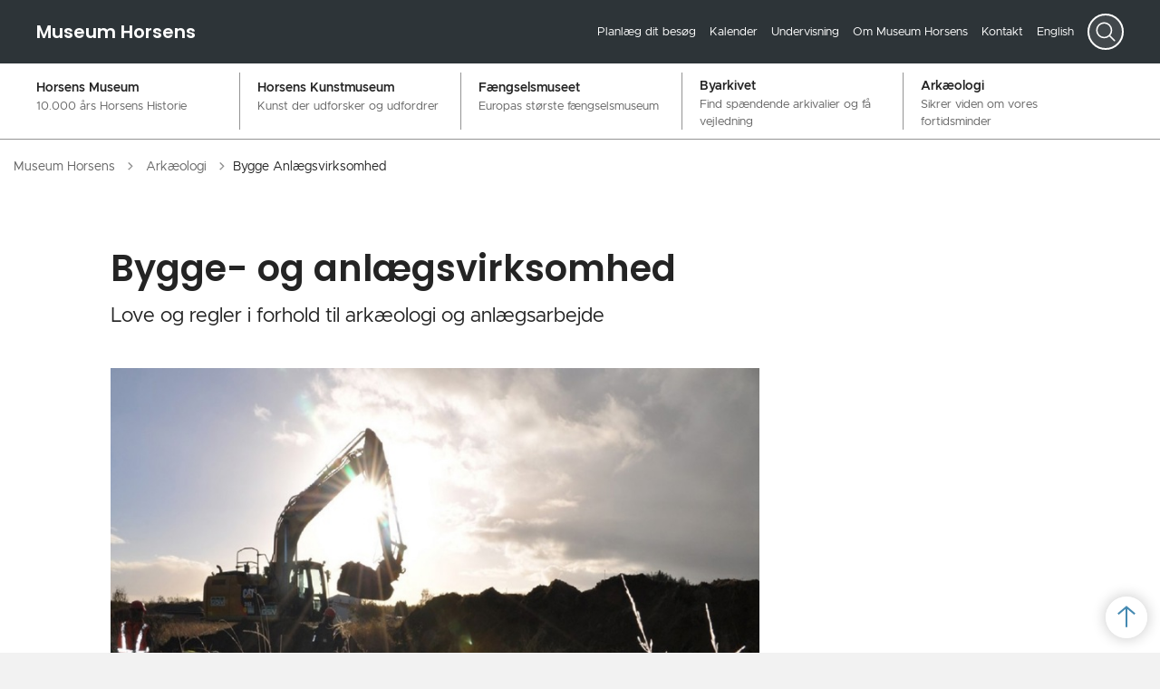

--- FILE ---
content_type: text/html; charset=utf-8
request_url: https://horsensmuseum.dk/arkaeologi/byggeanlaegsvirksomhed
body_size: 16562
content:
<!DOCTYPE html>

    <meta property="publicIp" content="18.188.92.204">

<html lang="da" style="">

<head prefix="og: http://ogp.me/ns#">

    <link rel="stylesheet" media="all" type="text/css" href="/assets/css/icons.css" />
    <link rel="stylesheet" href="/css/bundle.css?v=cpH0_UimWN9vkfXzL2--77KyXyo" />
    <link rel="stylesheet" type="text/css" media="print" href="/assets/css/print.css" />
    

    <script crossorigin="anonymous" src="https://cdnjs.cloudflare.com/ajax/libs/jquery/3.7.1/jquery.min.js"></script>
    <script src="https://cdnjs.cloudflare.com/ajax/libs/1000hz-bootstrap-validator/0.11.9/validator.min.js"></script>
    <script src="https://cdnjs.cloudflare.com/ajax/libs/twitter-bootstrap/4.3.1/js/bootstrap.bundle.min.js"></script>
    <script src="https://ajax.aspnetcdn.com/ajax/jquery.validate/1.16.0/jquery.validate.min.js"></script>
    <script src="https://ajax.aspnetcdn.com/ajax/mvc/5.2.3/jquery.validate.unobtrusive.min.js"></script>
    <script src="https://cdnjs.cloudflare.com/ajax/libs/js-cookie/2.2.1/js.cookie.min.js"></script>
    <script src="/Scripts/picturefill.min.js"></script>
    <script src="/Scripts/lazysizes.min.js"></script>
    <script src="/Scripts/ls.unveilhooks.min.js"></script>
    <script defer src="/scripts/cludo-voice-search.js"></script>
    <script defer src="/js/bundle.js?v=D43i7ag6iDnxkoOu2e-X7rfVFAE"></script>
    <script src="https://dreambroker.com/channel/embed/webc/dreambroker-studio-video-player.js"></script>

                    <!-- Cookiebanner  -->
<script id="Cookiebot" src="https://consent.cookiebot.com/uc.js" data-cbid="644af985-16b1-4460-b03f-d1034cf9bb69" data-blockingmode="auto" type="text/javascript"></script>                    <!-- Cookiebanner  -->
                    <!-- Google Search -->
<meta name="google-site-verification" content="c8YLGzwXJsTQKYGntN2wKQJxK-WaS_hoEXAG7C2b15k" />                    <!-- Google Search -->
                    <!-- GIS custom styling -->
<style>
.gis-map .mmPanelContent {
	 background-color: rgba(232, 232, 232, .7);
	 color: #000;
}
 .gis-map .mmPanelContent.mmPanelContentSelected.viewPopupContent, .gis-map .mmPanelHeader.viewPopupHeader {
	 background-color: #fff !important;
}
 .gis-map .mmPanelContent {
	 background-color: rgba(232, 232, 232, .7);
	 color: #000;
}
 .gis-map .mmtbl, .gis-map td {
	 padding: 5px;
}
 .gis-map .btn-erhv, .gis-map .btn-erhv:hover {
	 border-color: #00a4a6 !important;
}
 .gis-map .btn-erhv {
	 color: #fff !important;
	 background-color: #00a4a6 !important;
	 margin: 20px !important;
	 display: inline-block;
	 padding: 20px 30px !important;
	 background-color: #0b71ea;
	 color: #fff !important;
	 fill: #fff;
	 -ms-flex-item-align: start;
	 align-self: flex-start;
	 border: 0;
	 word-break: break-word;
	 word-wrap: break-word;
	 -webkit-hyphens: manual;
	 -ms-hyphens: manual;
	 hyphens: manual;
	 box-shadow: inset 0 0 0 0 transparent;
}
 .gis-map .popup_title {
	 padding: 10px;
}
 .gis-map .poppins-medium, .gis-map .popup_title {
	 font-family: Poppins;
	 font-weight: 500;
	 line-height: 1.2;
}
 .gis-map .mmPanelContent.mmPanelContentSelected.viewPopupContent, .gis-map .mmPanelHeader.viewPopupHeader {
	 background-color: #fff !important;
}
 .gis-map .miniMapTheme > div {
	 vertical-align: middle;
	 display: inline-block;
}
 .gis-map .miniMapTheme > div.miniMapThemeLegend {
	 display: inline;
}
 .gis-map table.article-text {
	 table-layout: fixed;
}
 .gis-map .viewListHeader.mmPanelHeader.selected {
	 transition: background-color 0.2s, color 0.2s;
	 background-color: #0b71ea;
	 color: #fff;
}
 .gis-map .viewListContent.mmPanelContent {
	 background-color: rgba(232, 232, 232, .7);
	 color: #000;
}
 .gis-map div#infodiv_grunde {
	 display: flex;
	 -ms-flex-direction: column-reverse;
	 flex-direction: column-reverse;
}
 .gis-map table#grund_tabel {
	 table-layout: fixed;
	 background-color: #2d3438;
	 color: #fff;
	 padding: 10px;
}
 .gis-map table {
	 width: 100% !important;
	 height: auto !important;
}
 .gis-map .arrow {
	 display: none !important;
	 position: absolute;
	 top: 50%;
	 transform: translate3d(0, -50%, 0);
	 right: 10px;
}
 .gis-map .viewListHeader.mmPanelHeader {
	 position: relative;
	 background-color: #e7e7e7;
	 color: #000;
	 text-align: left;
	 padding: 15px 10px;
	 cursor: pointer;
	 white-space: nowrap;
	 margin-top: 4px;
}

</style>                    <!-- GIS custom styling -->

    <!--Open Graph Metas-->
    <meta http-equiv="Content-Type" content="text/html; charset=utf-8">
    <title>Bygge- og anl&#xE6;gsvirksomhed </title>
        <link rel="alternate" hreflang="da" href="https://horsensmuseum.dk/arkaeologi/byggeanlaegsvirksomhed">
    <meta name="description" content="Love og regler i forhold til ark&#xE6;ologi og anl&#xE6;gsarbejde">
    <meta property="og:title" content="Bygge- og anl&#xE6;gsvirksomhed" />
    <meta name="twitter:title" content="Bygge- og anl&#xE6;gsvirksomhed" />
    <meta property="og:description" content="Love og regler i forhold til ark&#xE6;ologi og anl&#xE6;gsarbejde" />
    <meta name="twitter:description" content="Love og regler i forhold til ark&#xE6;ologi og anl&#xE6;gsarbejde" />
    <meta name="robots" content="index,follow">

    <meta property="og:url" content="https://horsensmuseum.dk/arkaeologi/byggeanlaegsvirksomhed" />
    <meta property="og:type" content="website" />
    <meta name="pageId" content="2939" />
    <meta name="page_date" content="2023-06-30T11:28:21Z" />
    <meta name="page_breadcrumb" content="Museum Horsens|Ark&#xE6;ologi" />

            <meta name="page_Image" content="/media/sdsasuv1/gravemaskine_b1240_avatar.jpg?width=350&amp;height=220&amp;v=1d96dd423c64130" />
    <meta property="og:updated_time" content="2023-06-30T11.28.21Z" />
    <meta property="og:pageDate" content="0001-01-01T00.00.00Z" />




    <meta property="og:site_name" content="">
    <meta property="og:locale" content="da">
    <meta name="google-site-verification" content="">
    <meta name="viewport" content="initial-scale=1.0, maximum-scale=5.0, minimum-scale=1.0, width=device-width" />



    <meta name="msapplication-TileColor" content="#ffffff">
    <meta name="msapplication-TileImage" content="~/icons/ms-icon-144x144.png">
    <meta name="theme-color" content="#ffffff">




    <!-- Cludo tag -->



    <!-- Twitter -->
    <meta name="twitter:card" content="summary" />
    <!-- Twitter - Article -->
            <meta property="og:image" content="https://horsensmuseum.dk/media/sdsasuv1/gravemaskine_b1240_avatar.jpg?width=1200&amp;height=630&amp;quality=90&amp;v=1d96dd423c64130" />
            <meta property="og:ubivox-image" content="https://horsensmuseum.dk/media/sdsasuv1/gravemaskine_b1240_avatar.jpg?width=900&amp;height=600&amp;quality=90&amp;v=1d96dd423c64130" />
            <meta property="og:image:width" content="1200">
            <meta property="og:image:height" content="630">
            <meta property="og:image:alt" content="">
            <meta name="twitter:image" content="https://horsensmuseum.dk/media/sdsasuv1/gravemaskine_b1240_avatar.jpg?width=1200&amp;height=630&amp;quality=90&amp;v=1d96dd423c64130">
            <meta name="twitter:image:alt" content="">

    
    <style>
        :root {
            --color-primary: #2d3438;
            
            --color-secondary: #2d3438;
            
            --color-header: #2d3438;
            
            
            
            
            
            
            
            
            --color-icons: #cc1a2d;
            --color-arrows: #4489b1;
            --color-btn-primary: #cc1a2d;
            
            
            
            
            
            --color-secondary-decorative: #4c5f67;
            --color-secondary-decorative-text: #fff;
            --color-footer: #4c5f67;
            
            
            
            
            
            --color-link: #cc1a2d;
            --color-tag: #cc1a2d;
            
            
            
            
            
            
            
            
            
            
            
            
            
            
            
            
            
            
            
            
            
            
            
            
            
            
            
            
            
            
            
            
            
        }
    </style>

    <style>
            :root {
            
            
            --header-brand-height-lg: 20px;
            --header-brand-height-md: 20px;

--footer-brand-height-lg: 100px;--footer-brand-height-md: 50px;
                
                
                

                
                
                


                
                
                
                
                
                
                

            }
    </style>
</head>

<body class="cta-icon-arrow-long-thin list-icon-arrow-short    "  data-pageid="2939" data-print-logo="false">


    





<header>
    <div>
        <a class="bypass-block" href="#main-content">G&#xE5; til hovedindhold</a>
    </div>
    <div class="header--tagged" id="headerTagged" x-data="headerTagged" x-trap.noscroll.inert="focusTrap ? mobileSideMenu : ''">

        <div class="nav bg--primary header--tagged-top-bar px-[15px] md:px-[40px]">
            <a class="nav-brand" target="_self" href="https://horsensmuseum.dk/" :tabindex="mobileSideMenu &amp;&amp; focusTrap ? '-1' : ''" >
                        <div class="h1">
Museum Horsens                        </div>
            </a>
                <div class="header--tagged-desktop-actions">
                    <nav class="desktop-secondary-nav" aria-label="servicemenu">
                        <ul class="desktop-secondary-list">
                                    <li class="desktop-secondary-list-item ">
                                        <a href="https://horsensmuseum.dk/ommuseumhorsens/planlaegditbesoeg"
                                           target=&quot;_blank&quot; rel=&quot;noopener noreferrer&quot;>
                                            Planl&#xE6;g dit bes&#xF8;g
                                        </a>
                                    </li>
                                    <li class="desktop-secondary-list-item ">
                                        <a href="https://horsensmuseum.dk/kalender"
                                           >
                                            Kalender
                                        </a>
                                    </li>
                                    <li class="desktop-secondary-list-item ">
                                        <a href="https://horsensmuseum.dk/ommuseumhorsens/undervisning"
                                           >
                                            Undervisning
                                        </a>
                                    </li>
                                    <li class="desktop-secondary-list-item ">
                                        <a href="https://horsensmuseum.dk/ommuseumhorsens"
                                           >
                                            Om Museum Horsens
                                        </a>
                                    </li>
                                    <li class="desktop-secondary-list-item ">
                                        <a href="https://horsensmuseum.dk/ommuseumhorsens/kontakt"
                                           >
                                            Kontakt
                                        </a>
                                    </li>
                                    <li class="desktop-secondary-list-item ">
                                        <a href="https://horsensmuseum.dk/english"
                                           >
                                            English
                                        </a>
                                    </li>
                        </ul>
                    </nav>

                        <div class="desktop-actions-searchbar">
                            <form id="global-search-form" class="desktop-actions-searchbar-form " x-on:click.outside="desktopSearch = false" method="GET" action="/soeg" role="search" autocomplete="off">
                                <input data-useraffle="False" class="desktop-actions-searchbar-input js-auto-suggestions" aria-label="Søgefelt" data-search-pageid="49132" id="megamenu-search" name="query" type="search" placeholder="Hvad s&#xF8;ger du?" x-ref="desktopInput" :class="desktopSearch ? 'active' : ''" :tabindex="desktopSearch ? '' : '-1'" x-on:focusout="$nextTick(() =&gt; {desktopSearch = $focus.focused() === $refs.desktopSubmit})">
                                <button aria-label="S&#xF8;g" class="desktop-actions-searchbar-btn" x-on:click="desktopSearch = !desktopSearch ;  $focus.focus($refs.desktopInput)" type="button" x-ref="desktopBtn" x-show="!desktopSearch">
                                    <svg class="w-7 h-7" xmlns="http://www.w3.org/2000/svg" fill="none" viewbox="0 0 24 24" stroke-width="1.5" stroke="currentColor">
                                        <path stroke-linecap="round" stroke-linejoin="round" d="M21 21l-5.197-5.197m0 0A7.5 7.5 0 105.196 5.196a7.5 7.5 0 0010.607 10.607z"></path>
                                    </svg>
                                </button>
                                <button id="search-submit" class="desktop-actions-searchbar-submit" type="submit" x-show="desktopSearch" x-ref="desktopSubmit" x-on:focusout="$nextTick(() => {desktopSearch = $focus.focused() === $refs.desktopInput})">
                                    <svg class="w-7 h-7 text-white" xmlns="http://www.w3.org/2000/svg" fill="none" viewbox="0 0 24 24" stroke-width="1.5" stroke="currentColor">
                                        <path stroke-linecap="round" stroke-linejoin="round" d="M21 21l-5.197-5.197m0 0A7.5 7.5 0 105.196 5.196a7.5 7.5 0 0010.607 10.607z"></path>
                                    </svg>
                                </button>
                                <button class="desktop-actions-searchbar-close-btn" aria-label="Luk søgefelt" x-show="desktopSearch" x-on:click="(event) => { event.preventDefault(); $refs.desktopInput.value = ''; desktopSearch = false }"><span> </span><span></span></button>
                            </form>
                        </div>
                </div>

            <div class="header--tagged-mobile-actions">
                    <div class="mobile-actions-search-icon" x-show="!mobileSideMenu" x-transition>
                        <button class="mobile-actions-search-btn" type="button" x-on:click.prevent="mobileSearch = !mobileSearch; $nextTick(() =&gt; {document.getElementById('input-mobile').focus()})" aria-label="S&#xF8;ge knap">
                            <svg class="text-white" xmlns="http://www.w3.org/2000/svg" fill="none" viewbox="0 0 24 24" stroke-width="1.5" stroke="currentColor">
                                <path stroke-linecap="round" stroke-linejoin="round" d="M21 21l-5.197-5.197m0 0A7.5 7.5 0 105.196 5.196a7.5 7.5 0 0010.607 10.607z"></path>
                            </svg>
                        </button>
                        <template x-teleport=".mobile-actions-searchbar-container">
                            <form method="GET" action="/soeg/" class=" mobile-actions-searchbar-form" x-on:input="mobileInputValue = $refs.searchInput.value.length; mobileInputFocused = mobileInputValue &gt; 0" x-ref="searchForm">
                                <div class="mobile-actions-searchbar-input">
                                    <label class="mobile-actions-searchbar-label" for="input-mobile" x-show="!mobileInputFocused" x-transition:enter="alpine-transition-enter" x-transition:enter-start="alpine-transition-enter-start" x-transition:enter-end="alpine-transition-enter-end" x-transition:leave="alpine-transition-leave" x-transition:leave-start="alpine-transition-leave-start" x-transition:leave-end="alpine-transition-leave-end">Hvad s&#xF8;ger du?</label>
                                    <input aria-label="Søgefelt" data-useraffle="False" data-search-pageid="49132" autocomplete="off" name="query" class="js-auto-suggestions mobileSearchInput focus:outline-none focus:border-b focus:w-full" id="input-mobile" :autofocus="mobileSearch" type="search" x-ref="searchInput" :class="mobileInputValue &gt; 0 ? 'w-full border-b' : 'w-0'">
                                </div>
                                <button class="mobile-actions-searchbar-submit" x-ref="submitButton">S&oslash;g</button>
                            </form>
                        </template>
                    </div>
                <div class="mobile-actions-burger">
                    <button class="mobile-actions-burger-btn" x-on:click="toggleMobileMenu" x-bind:aria-expanded="mobileSideMenu" aria-label="Vis menu">
                        <div class="transform mobile-actions-burger-icon">
                            <div class="transform burger-icon-elmnt">
                                <div class="burger-icon-elmnt-dash" :class="mobileSideMenu ? 'translate-y-6' : ''"></div>
                                <div class="burger-icon-elmnt-dash" :class="mobileSideMenu ? 'translate-y-6' : ''"></div>
                                <div class="burger-icon-elmnt-dash" :class="mobileSideMenu ? 'translate-y-6' : ''"></div>
                                <div class="transform burger-cross-icon" :class="mobileSideMenu ? 'translate-x-0 w-12' : '-translate-x-10 w-0'">
                                    <div class="transform burger-cross-icon-right" :class="mobileSideMenu ? 'rotate-45' : ''"></div>
                                    <div class="transform burger-cross-icon-left" :class="mobileSideMenu ? '-rotate-45' : ''"></div>
                                </div>
                            </div>
                        </div>
                    </button>
                </div>
            </div>
        </div>
            <div class="mobile-actions-searchbar-container" x-cloak x-show="mobileSearch" x-transition:enter="alpine-transition-enter" x-transition:enter-start="alpine-transition-enter-start" x-transition:enter-end="alpine-transition-enter-end" x-transition:leave="alpine-transition-leave" x-transition:leave-start="alpine-transition-leave-start" x-transition:leave-end="alpine-transition-leave-end"></div>
        <div class="header--tagged-sidemenu" x-show="mobileSideMenu" x-transition:enter="alpine-transition-enter" x-transition:enter-start="alpine-transition-enter-start" x-transition:enter-end="alpine-transition-enter-end" x-transition:leave="alpine-transition-leave" x-transition:leave-start="alpine-transition-leave-start" x-transition:leave-end="alpine-transition-leave-end">
                <nav>
                    <ul class="header--tagged-sidemenu-list">
                                <li class="sidemenu-list-item ">
                                    <a class="flex-col flex list-item-content" href="https://horsensmuseum.dk/horsensmuseum" >
                                        <span class="list-item-content-heading">Horsens Museum</span><span class="list-item-content-tags">10.000 &#xE5;rs Horsens Historie</span>
                                    </a>
                                </li>
                                <li class="sidemenu-list-item ">
                                    <a class="flex-col flex list-item-content" href="https://horsensmuseum.dk/horsenskunstmuseum" >
                                        <span class="list-item-content-heading">Horsens Kunstmuseum</span><span class="list-item-content-tags">Kunst der udforsker og udfordrer</span>
                                    </a>
                                </li>
                                <li class="sidemenu-list-item ">
                                    <a class="flex-col flex list-item-content" href="https://horsensmuseum.dk/faengselsmuseet" >
                                        <span class="list-item-content-heading">F&#xE6;ngselsmuseet</span><span class="list-item-content-tags">Europas st&#xF8;rste f&#xE6;ngselsmuseum</span>
                                    </a>
                                </li>
                                <li class="sidemenu-list-item ">
                                    <a class="flex-col flex list-item-content" href="https://horsensmuseum.dk/byarkivet" >
                                        <span class="list-item-content-heading">Byarkivet</span><span class="list-item-content-tags">Find sp&#xE6;ndende arkivalier og f&#xE5; vejledning</span>
                                    </a>
                                </li>
                                <li class="sidemenu-list-item active">
                                    <a class="flex-col flex list-item-content" href="https://horsensmuseum.dk/arkaeologi" aria-current=page>
                                        <span class="list-item-content-heading">Ark&#xE6;ologi</span><span class="list-item-content-tags">Sikrer viden om vores fortidsminder</span>
                                    </a>
                                </li>
                    </ul>
                </nav>
                <nav class="mobile-secondary-nav" aria-label="servicemenu">
                    <ul class="mobile-secondary-list">
                            <li class="mobile-secondary-list-item"><a href="https://horsensmuseum.dk/ommuseumhorsens/planlaegditbesoeg">Planl&#xE6;g dit bes&#xF8;g</a></li>
                            <li class="mobile-secondary-list-item"><a href="https://horsensmuseum.dk/kalender">Kalender</a></li>
                            <li class="mobile-secondary-list-item"><a href="https://horsensmuseum.dk/ommuseumhorsens/undervisning">Undervisning</a></li>
                            <li class="mobile-secondary-list-item"><a href="https://horsensmuseum.dk/ommuseumhorsens">Om Museum Horsens</a></li>
                            <li class="mobile-secondary-list-item"><a href="https://horsensmuseum.dk/ommuseumhorsens/kontakt">Kontakt</a></li>
                            <li class="mobile-secondary-list-item"><a href="https://horsensmuseum.dk/english">English</a></li>
                    </ul>
                </nav>
        </div>
        


<script>
    jQuery(function () {
        CheckBannerShowed()

    });
    jQuery(document).on("click", ".banner__alert__close", function () {
        var id = jQuery(this).data("bannerid");
        console.log(id)
        setCookieBanner(id)
        jQuery(".banner__alert[data-id='" + id + "']").fadeOut("fast");

    });

    function CheckBannerShowed() {
        var bannerIds = Cookies.get('BANNER-IDS');
        if (bannerIds != undefined && bannerIds != "") {
            var ids = bannerIds.split(",")
            var banner = jQuery('.banner__alert');
            $.each(banner, function (index, item) {
                if (jQuery.inArray(jQuery(item).data("id"), ids) == -1) {
                    jQuery(item).css("display", "flex").hide().show()
                }
            });

        } else {
            jQuery(".banner__alert").css("display", "flex")
                .hide()
                .show();
        }
    }
    function setCookieBanner(id) {
        var bannerIds = Cookies.get('BANNER-IDS');
        var ids = [];

        let dt = new Date();
        dt.setMinutes(dt.getMinutes() + 30)
        if (bannerIds != undefined && bannerIds != "") {
            ids = bannerIds.split(",")
            ids.push(id);
            Cookies.set('BANNER-IDS', ids.join(","), { expires: dt })
        } else {
            ids.push(id)
            Cookies.set('BANNER-IDS', ids.join(","), { expires: dt })
        }
    }
</script>

    </div>
</header>




    
    


        
<main data-view="articleSidebar" class="bg-main--white article-with-sidebar" data-pagetype="article">
        

    <section class=" ">

        <div class="container">
            <div class="row">
                <div class="col-md-12">
                        <progress value="0" aria-hidden="true"></progress>
                    <div class="breadcrumb-container ">
                        <nav aria-label="Du er her">
                            <ol class="breadcrumb breadcrumb--divider-arrow">
                                        <li class="breadcrumb-item">
                                            <a href="/">
                                                    <span> Museum Horsens</span>


                                                    <svg width="8" height="13" viewBox="0 0 8 13" fill="none" xmlns="http://www.w3.org/2000/svg">
                                                        <path d="M7.8 6.29998L1.5 12.6L-6.1196e-08 11.2L5 6.29998L-4.89568e-07 1.39998L1.5 -2.39074e-05L7.8 6.29998Z" fill="#8f8f8f"></path>
                                                    </svg>
                                            </a>
                                        </li>
                                        <li class="breadcrumb-item">
                                            <a href="/arkaeologi">
                                                    <span class="arrow__back" role="img" aria-label="tilbage"></span>
                                                    <span class="text__back"> Ark&#xE6;ologi</span>


                                                    <svg width="8" height="13" viewBox="0 0 8 13" fill="none" xmlns="http://www.w3.org/2000/svg">
                                                        <path d="M7.8 6.29998L1.5 12.6L-6.1196e-08 11.2L5 6.29998L-4.89568e-07 1.39998L1.5 -2.39074e-05L7.8 6.29998Z" fill="#8f8f8f"></path>
                                                    </svg>
                                            </a>
                                        </li>
                                <li class="breadcrumb-item active" aria-current="page">
                                    <span>Bygge Anl&#xE6;gsvirksomhed</span>
                                </li>
                            </ol>
                        </nav>



                    </div>
                </div>
            </div>
        </div>
    </section>

        

    <article>
        <div id="main-content">
            <div id="">
                <section>
                    <div class="hero__article ">
                        <div class="container">
                            <div class="row">
                                <div class="col-md-12">
                                    <div class="row">
                                        <div class="col-md-12 col-lg-7 offset-xl-1">
                                            <div class="hero__article__text">
                                                    <h1>Bygge- og anl&#xE6;gsvirksomhed</h1>
                                                        <p>
                                                            Love og regler i forhold til arkæologi og anlægsarbejde
                                                        </p>

                                                    <div class="hero__tags--under">
                                                        



                                                    </div>
                                            </div>
                                        </div>
                                    </div>
                                </div>
                            </div>
                        </div>
                    </div>
                </section>
                <section class="article-wrapper " id="">
                    <div class="container">
                        <div class="row">
                            <div class="col-md-12 offset-xl-1 col-lg-7">
                                    <div class="hero__article--article-wrapper">
                                            <figure  class="article-wrapper__top-image">
                                                <img loading="lazy" data-srcset="/media/sdsasuv1/gravemaskine_b1240_avatar.jpg?width=800&amp;height=530&amp;v=1d96dd423c64130" data-sizes="auto" class="lazyload aspect-ratios--3-2" alt="" />
                                            </figure>
                                    </div>
                                        


<div class="service-menu-container">
        <ul class="service-menu  ">

                <li class="service-menu__item">
                    <button id="print" onclick="window.print()" title="Print side">
                        <div class="service-menu__item__icon">
                            <svg width="24" height="20" viewBox="0 0 24 20" fill="none" xmlns="http://www.w3.org/2000/svg">
                                <path d="M22.3094 3.03755H17.8289V0.508922C17.8289 0.227906 17.601 0 17.32 0H6.68002C6.399 0 6.17109 0.227906 6.17109 0.508922V3.03759H1.69059C0.758391 3.03755 0 3.79598 0 4.72819V12.8299C0 13.7621 0.758391 14.5206 1.69059 14.5206H6.17109V19.4197C6.17109 19.7007 6.399 19.9286 6.68002 19.9286H17.32C17.601 19.9286 17.829 19.7007 17.829 19.4197V14.5206H22.3095C23.2416 14.5206 24 13.7622 24 12.8299V4.72819C24 3.79598 23.2416 3.03755 22.3094 3.03755ZM17.8289 4.05534H19.0428V5.47964H17.8289V4.05534ZM7.18889 1.01784H16.8111V5.47969H7.18889V1.01784ZM4.95717 4.05539H6.17109V5.47969H4.95717V4.05539ZM16.8111 18.9108H7.18889V12.2086H16.8111L16.8111 18.9108ZM22.9823 12.8299C22.9823 13.2009 22.6804 13.5028 22.3095 13.5028H17.8289V12.2087H18.7573C19.0383 12.2087 19.2662 11.9808 19.2662 11.6998C19.2662 11.4187 19.0383 11.1908 18.7573 11.1908H5.24278C4.96177 11.1908 4.73386 11.4187 4.73386 11.6998C4.73386 11.9808 4.96177 12.2087 5.24278 12.2087H6.17114V13.5028H1.69059C1.31967 13.5028 1.01784 13.2009 1.01784 12.8299V4.72819C1.01784 4.35722 1.31967 4.05534 1.69059 4.05534H3.93937V5.98851C3.93937 6.26953 4.16723 6.49744 4.4483 6.49744H19.5518C19.8328 6.49744 20.0607 6.26953 20.0607 5.98851V4.05534H22.3095C22.6804 4.05534 22.9823 4.35717 22.9823 4.72819V12.8299Z" fill="#005CBB"></path>
                                <path d="M3.225 8.87992C3.57713 8.87992 3.86259 8.59446 3.86259 8.24233C3.86259 7.8902 3.57713 7.60474 3.225 7.60474C2.87286 7.60474 2.5874 7.8902 2.5874 8.24233C2.5874 8.59446 2.87286 8.87992 3.225 8.87992Z" fill="#005CBB"></path>
                                <path d="M11.8523 16.0796H9.4767C9.19568 16.0796 8.96777 16.3074 8.96777 16.5885C8.96777 16.8695 9.19563 17.0974 9.4767 17.0974H11.8523C12.1333 17.0974 12.3612 16.8695 12.3612 16.5885C12.3612 16.3074 12.1333 16.0796 11.8523 16.0796Z" fill="#005CBB"></path>
                                <path d="M14.5234 13.5027H9.4767C9.19568 13.5027 8.96777 13.7306 8.96777 14.0116C8.96777 14.2927 9.19563 14.5205 9.4767 14.5205H14.5233C14.8043 14.5205 15.0322 14.2927 15.0322 14.0116C15.0322 13.7306 14.8044 13.5027 14.5234 13.5027Z" fill="#005CBB"></path>
                            </svg>
                        </div>
                        <div class="service-menu__item__text">Print</div>
                    </button>
                </li>

                <li class="service-menu__item">
                    <button class="dropdown-toggle dropdown-toggle__enlarge-text" id="enlargeText"
                            data-toggle="dropdown"
                            aria-haspopup="true"
                            aria-expanded="false"
                            title="G&#xF8;r teksten st&#xF8;rre eller mindre"
                            aria-label="Forst&#xF8;r tekst er sat til #%. Du kan &#xE6;ndre procenten her.">
                        <div class="service-menu__item__icon">
                            <svg width="18" height="17" viewBox="0 0 18 17" fill="none" xmlns="http://www.w3.org/2000/svg">
                                <path d="M6.74998 2.08935H11.25V4.33935H12.375V0.964355H0V4.33935H1.125V2.08935H5.62499V15.5894H3.37499V16.7144H8.99998V15.5894H6.74998V2.08935Z" fill="#005CBB"></path>
                                <path d="M7.875 3.46436V5.71435H9V4.58935H12.375V13.5893H10.125V14.7143H15.75V13.5893H13.5V4.58935H16.875V5.71435H18V3.46436H7.875Z" fill="#005CBB"></path>
                            </svg>
                        </div>
                        <div class="service-menu__item__text">
                            Forst&#xF8;r tekst
                        </div>
                    </button>
                    <div class="dropdown-menu dropdown-menu__enlarge-text" x-placement="bottom-start" style="position: absolute; transform: translate3d(0px, 45px, 0px); top: 0px; left: 0px; will-change: transform;">
                        <ul class="fontsize">
                            <li> <button aria-pressed="false">75%</button></li>
                            <li class="selected-size"> <button aria-pressed="true">100%</button></li>
                            <li> <button aria-pressed="false">125%</button></li>
                            <li> <button aria-pressed="false">150%</button></li>
                        </ul>
                    </div>
                </li>
           
                
<li class="service-menu__item">
    <button class="dropdown-toggle dropdown-toggle__share" id="share" aria-haspopup="true" aria-expanded="false" title="Del">
        <div class="service-menu__item__icon">
            <svg width="20" height="23" viewBox="0 0 20 23" fill="none" xmlns="http://www.w3.org/2000/svg">
                <path d="M16.2026 15.0981C14.9824 15.0981 13.8943 15.7011 13.1982 16.633L7.37004 13.2571C7.50661 12.8506 7.5815 12.412 7.5815 11.9598C7.5815 11.503 7.50661 11.069 7.36564 10.6579L13.1894 7.28661C13.8811 8.22308 14.9736 8.83063 16.1982 8.83063C18.2863 8.83063 19.9912 7.06735 19.9912 4.8975C19.9912 2.72764 18.2907 0.964355 16.1982 0.964355C14.1057 0.964355 12.4053 2.72764 12.4053 4.8975C12.4053 5.35431 12.4802 5.79284 12.6211 6.19941L6.80176 9.57067C6.11013 8.62964 5.01762 8.02665 3.79295 8.02665C1.70485 8.02665 0 9.78994 0 11.9598C0 14.1296 1.70485 15.8929 3.79736 15.8929C5.02203 15.8929 6.11454 15.2854 6.81057 14.3443L12.6344 17.7202C12.4934 18.1313 12.4141 18.5744 12.4141 19.0312C12.4141 21.1965 14.1145 22.9644 16.207 22.9644C18.2996 22.9644 20 21.2011 20 19.0312C20 16.8614 18.2952 15.0981 16.2026 15.0981ZM16.2026 2.20231C17.6388 2.20231 18.8062 3.41286 18.8062 4.90206C18.8062 6.39127 17.6388 7.60181 16.2026 7.60181C14.7665 7.60181 13.5991 6.39127 13.5991 4.90206C13.5991 3.41286 14.7709 2.20231 16.2026 2.20231ZM3.79736 14.6595C2.36123 14.6595 1.19383 13.449 1.19383 11.9598C1.19383 10.4706 2.36123 9.26004 3.79736 9.26004C5.23348 9.26004 6.40088 10.4706 6.40088 11.9598C6.40088 13.449 5.22907 14.6595 3.79736 14.6595ZM16.2026 21.7264C14.7665 21.7264 13.5991 20.5159 13.5991 19.0266C13.5991 17.5374 14.7665 16.3269 16.2026 16.3269C17.6388 16.3269 18.8062 17.5374 18.8062 19.0266C18.8062 20.5159 17.6388 21.7264 16.2026 21.7264Z" fill="#005CBB"></path>
            </svg>
        </div>
        <div class="service-menu__item__text">
            Del
        </div>
    </button>
    <ul class="dropdown-menu dropdown-menu__share" aria-labelledby="share">
            <li>
                <a href="https://www.facebook.com/sharer.php?u=https://horsensmuseum.dk/arkaeologi/byggeanlaegsvirksomhed" target="_blank" title="facebook">
                    <div class="icon-facebook"></div>
                </a>
            </li>
            <li>
                <a href="https://www.linkedin.com/shareArticle?url=https://horsensmuseum.dk/arkaeologi/byggeanlaegsvirksomhed" target="_blank" title="Linkedin">
                    <div class="icon-linkedin"></div>
                </a>
            </li>
            <li>
                <a href="https://twitter.com/share?url=https://horsensmuseum.dk/arkaeologi/byggeanlaegsvirksomhed" target="_blank" title="twitter">
                    <div class="icon-twitter"></div>
                </a>
            </li>
        <li>
            <input id="copiedText" type="text" value="https://horsensmuseum.dk/arkaeologi/byggeanlaegsvirksomhed" aria-label="Kopieret link til side" aria-hidden="true" disabled>
            <div class="btn-tooltip">
                <button class="shareLinkJs" aria-labelledby="shareLinkTooltip" target="_blank" rel="noreferrer" data-toggle="tooltip" data-placement="top" title="Kopier link">
                    <div class="icon-link"></div>
                </button>
                <div class="btn-tooltip__text" id="shareLinkTooltip" role="tooltip">Link kopieret</div>
            </div>
        </li>
        <li>
            <button class="email-share-btn" data-email-subject="Her er noget, jeg fandt og vil dele med dig" data-email-link-text="Du kan se siden her: " data-email-body="Jeg t&#xE6;nkte, at denne side kunne v&#xE6;re interessant for dig" title="Del via email">
                <div class="icon-at-sign"></div>
            </button>
        </li>
    </ul>
</li>
        </ul>
</div>

                                    <div class="article-anchor-menu">
                                        <h2>Indhold</h2>
                                        <ol></ol>
                                    </div>

                                    
    <div id="page-content" class="content">
                        

    <div class="rich-text">
        <p>Herunder kan du finde emner, der belyser love og regler i forhold til arkæologi og anlægsarbejde.<br><br>Mangler du oplysninger, eller er du i tvivl om noget, er du altid velkommen til at kontakte museet på telefon: 76 29 23 50 eller <a href="mailto:horsensmuseum@horsens.dk?body=Husk,%20at%20det%20ikke%20er%20sikkert%20at%20skrive%20personlige%20oplysninger%20i%20en%20almindelig%20e-mail.%20Det%20g%C3%A6lder%20fx%20dit%20cpr-nummer,%20helbredsm%C3%A6ssige%20eller%20%C3%B8konomiske%20oplysninger.%20Du%20kan%20sende%20os%20en%20sikker%20mail%20i%20stedet.%20Du%20finder%20listen%20over%20sikre%20adgange%20her:%20https://horsens.dk/sikkermail">horsensmuseum@horsens.dk</a>.</p>
    </div>

<script>
    var tooltips = jQuery('[data-globaltextid]');
    var text = "";
    if (tooltips != undefined) {
        tooltips.each(function (i, obj) {
            var id = jQuery(this).data("globaltextid");
            if (id != "") {
                getGlobalText(id, jQuery(this));
            }
        });
    }

    function getGlobalText(id, element) {
        var text = "";
        $.ajax({
            type: "GET",
            url: "/api/ToolTipGlobal/GetGlobalToolTipById",
            data: {
                id: id
            },
            success: function (data) {
                text = data;
                jQuery('[data-globaltextid=' + id + ']').attr("data-tippy-content", data);
            },
            error: function (data) {
                console.log("Error getting global tooltip:\n" + data);
            }
        });
        return text;
    }
</script>
                        
<div class="accordion  js-accordion accordion__no-title ">
        <div class="accordion__toggle-btn">
            <button class="js-accordion-toggle-all" data-textopen="&#xC5;bn alle" data-textclose="Luk alle">
                <span>&#xC5;bn alle</span>
                <div class="icon-plus"></div>
            </button>
        </div>
    <div class="accordion__items">
                    <div class="accordion__item js-accordion-item" id="horsens-museum-er-inddraget-i-den-fysiske-planlaegning-2f">
                        <button class="accordion-header js-accordion-header " aria-expanded="false">
                                <h2>Horsens Museum er inddraget i den fysiske planl&#xE6;gning</h2>
                            <div class="icon-plus"></div>
                        </button>
                        <div class="accordion-body js-accordion-body">
                            <div class="accordion-body__contents">
                                <div class="rich-text">
                                    <p>Allerede i høringsfasen i forbindelse med kommuneplaner, lokalplaner og lignende skal kommunen inddrage det lokale arkæologisk ansvarlige museum, således at museet kan foretage en arkivalsk kontrol, der sikrer, at der tages hensyn til forekomsten af fortidsminder i den videre planlægning.<br><br>Senest i forbindelse med udstedelse af byggetilladelse skal kommunen underrette museet om tilladelsen samt underrette bygherren om museumslovens bestemmelser. </p>
<h2><br>Arkæologisk forundersøgelse </h2>
<p>Ved køb af arealer kan køber med fordel via sælger henvende sig til det lokale museum for at få information om eventuelle fortidsminder på arealet. Desuden kan sælger forud for et salg bede museet om en arkæologisk forundersøgelse af området for at få kortlagt mulige skjulte fortidsminder. <br><br>På samme måde kan bygherren forud for byggeriet anmode det lokale arkæologisk ansvarlige museum om en udtalelse om mulige fortidsminder på arealet. Museets udtalelse baseres i første omgang på arkivalsk kontrol og vil indeholde en vurdering af risikoen for ødelæggelse af væsentlige fortidsminder.<br><br>Fra museet modtager en sådan anmodning, har museet fire uger til at udarbejde en besvarelse, ved større forundersøgelser dog seks uger.<br><br>Skønnes det, at den arkivalske kontrol ikke i sig selv giver museet et rimeligt grundlag for at fremkomme med en vurdering, forelægger museet sagen Slots- og Kulturstyrelsen, som på baggrund af museets indstilling og budget vurderer behovet for en arkæologisk forundersøgelse. <br><br>Ved mindre forundersøgelser, hvor det samlede planareal er under 5.000 m2, afholder museet udgifterne til forundersøgelsen. Ved større forundersøgelser samt ved forundersøgelser i de middelalderlige bykerner afholdes udgifterne af bygherren. En arkæologisk forundersøgelse er frivillig og igangsættelse forudsætter den anlægsansvarliges accept. <br><br>Formålet med forundersøgelsen er at skabe overblik over eventuelle fortidsminder af væsentlig interesse på arealet. Museets udtalelse bør ses som et tilbud, der giver bygherren mulighed for at tilrettelægge sit anlægsarbejde, så udgifter til større arkæologiske udgravninger undgås eller mindskes, samt at risikoen for en forsinkelse eller standsning af byggeriet minimeres. <br><br>De praktiske aftaler om udførelsen af arkæologiske forundersøgelser og udgravninger laves altid i et samarbejde mellem bygherre og museet. Budgetterne for undersøgelserne skal godkendes af både Slots- og Kulturstyrelsen og bygherre. </p>
<h2><br>Fund af spor af fortidsminder </h2>
<p>Findes der i forbindelse med anlægsarbejde spor af fortidsminder, for eksempel stensamlinger eller mørke spor i undergrunden, skal den del af arbejdet, der berører fortidsminder, straks indstilles, og det lokale arkæologisk ansvarlige museum kontaktes.<br><br>Efter indstilling fra det lokale museum vurderer Slots- og Kulturstyrelsen, hvorvidt der skal foretages en arkæologisk undersøgelse, eller om byggeriet kan fortsætte. Udgiften til denne undersøgelse afholdes af bygherre. Udgifterne afholdes dog af Slots- og Kulturstyrelsen, hvis det lokale museum i en forud for projektet bestilt udtalelse har meddelt, at der ikke var fortidsminder af væsentlig interesse på arealet.<br><br>Museet kan ligeledes foretage en standsning af jordarbejdet, hvis der under jordarbejdet påtræffes fortidsminder. En sådan standsning skal efterfølgende godkendes af Slots- og Kulturstyrelsen.<br><br>I særlige tilfælde kan Slots- og Kulturstyrelsen yde tilskud til privates udgifter til større forundersøgelse og arkæologiske udgravninger. <br><br>Meromkostninger i forbindelse med anlægsforsinkelser, som de arkæologiske undersøgelser kan påføre bygherre, dækkes ikke af museumslovens bestemmelser. </p>
<h2><br>Nyttige links</h2>
<p>Du kan læse meget mere om, hvordan der arbejdes med hensynet til vores fælles kulturarv på Slots- og Kulturstyrelsens hjemmeside:</p>
<ul>
<li><a rel="noopener" href="https://slks.dk/omraader/kulturarv/arkaeologi-fortidsminder-og-diger/arkaeologi-paa-land/arkaeologisk-vejledning" target="_blank">Vejledning om arkæologiske undersøgelser</a>.</li>
</ul>
<ul>
<li><a rel="noopener noreferrer" href="https://www.retsinformation.dk/forms/r0710.aspx?id=162504#Kap8" target="_blank">Museumslovens kapitel 8</a>. </li>
</ul>
<p><br>Slots- og Kulturstyrelsen har også udgivet en guide til bygherrer, lokalpolitikere og planlæggere:</p>
<ul>
<li><a rel="noopener noreferrer" href="https://slks.dk/fileadmin/user_upload/dokumenter/KS/kulturarv/fortidsminder/Arkaeologi_paa_land_doc/Bevar_guldet_inden_du_graver_2014.pdf" target="_blank">Bevar guldet inden du graver.</a></li>
</ul>
<h2><br>Kulturarv som værdi</h2>
<p>Arkæologi og kulturarv kan anvendes som et værdiskabende element.<br><br>I projektet Kulturarv som værdi – arkæologi som værdiskaber, har en række museer og bygherrer i samarbejde udviklet viden, redskaber og produkter, der gør det muligt at anvende arkæologien som en værdifuld ressource og til at skabe vækst og opmærksomhed. <br><br>Horsens Museum tilbyder altid bygherre en dialog om, hvordan arkæologien kan anvendes i netop dit projekt.</p>
                                </div>
                            </div>
                        </div>
                    </div>
                    <div class="accordion__item js-accordion-item" id="anlaegsarbejde-kan-skade-fortidsminder-57">
                        <button class="accordion-header js-accordion-header " aria-expanded="false">
                                <h2>Anl&#xE6;gsarbejde kan skade fortidsminder</h2>
                            <div class="icon-plus"></div>
                        </button>
                        <div class="accordion-body js-accordion-body">
                            <div class="accordion-body__contents">
                                <div class="rich-text">
                                    <p>De mest almindelige former for jordarbejde, der kan medføre en trussel mod væsentlige fortidsminder er:<br /><br /></p>
<ul>
<li>Byggemodning</li>
<li>Byggeri</li>
<li>Golfbaner</li>
<li>Jordvarme</li>
<li>Jorddepoter, støjvolde og trykskader</li>
<li>Kirkegårde </li>
<li>Ledningsarbejder</li>
<li>Læhegn uden tilknytning til landbrug</li>
<li>Naturgenopretning</li>
<li>Pælefundering</li>
<li>Råstofindvinding</li>
<li>Salg af jord</li>
<li>Statslig skovrejsning</li>
<li>Solcelleparker</li>
<li>Udstykning</li>
<li>Vejanlæg</li>
</ul>
<p><br />Læs mere om de forskellige typer anlægsarbejde <a rel="noopener noreferrer" href="https://slks.dk/omraader/kulturarv/arkaeologi-fortidsminder-og-diger/arkaeologi-paa-land/arkaeologisk-vejledning/arkaeologisk-undersoegelse-hvor-og-hvornaar" target="_blank">her</a>.</p>
                                </div>
                            </div>
                        </div>
                    </div>
                    <div class="accordion__item js-accordion-item" id="museumsloven-76">
                        <button class="accordion-header js-accordion-header " aria-expanded="false">
                                <h2>Museumsloven</h2>
                            <div class="icon-plus"></div>
                        </button>
                        <div class="accordion-body js-accordion-body">
                            <div class="accordion-body__contents">
                                <div class="rich-text">
                                    <p>Museumsloven beskytter vores fortidsminder.<br /><br />Fortidsminder kan være synlige i form af eksempelvis gravhøje, borge og kirker, men de kan også være skjulte i form af gravfund, hustomter, kældre, potteskår, redskaber af flint eller affaldsgruber.<br /><br />Nogle fortidsminder er fredede og må ikke ændres. Det kan for eksempel være gravhøje eller voldsteder. </p>
<h2><br />Kontakt museet, hvis du er i tvivl</h2>
<p>Finder man under jordarbejde stensamlinger, mørke spor i undergrunden eller lignende, kan disse være tegn på, at jorden rummer arkæologiske levn. Fortidsminder er altså ikke altid umiddelbart synlige.<br /><br />Er man usikker på, om der er fortidsminder på et areal, kan man forud for et jordkøb, bygge- og anlægsarbejde eller anden aktivitet, der medfører jordarbejde, kontakte det lokale museum, der har oplysninger om kendte fortidsminder i Danmark.<br /><br />Museum Horsens har det arkæologiske ansvar i Horsens Kommune.</p>
<h2><br />Ulovligt at fjerne og ødelægge kulturlevn </h2>
<p><a rel="noopener noreferrer" href="https://www.retsinformation.dk/Forms/R0710.aspx?id=162504" target="_blank">Museumsloven</a> beskytter kulturlevn, og det er ikke lovligt at fjerne eller ødelægge væsentlige kulturlevn i Danmark, uden at der er foretaget en forudgående undersøgelse eller registrering udført af fagfolk. <br /><br />Hvorvidt et fortidsminde er væsentligt og dermed bevarings- og registreringsværdigt afgøres af det lokale kulturhistoriske museum i samarbejde med Slots- og Kulturstyrelsen.</p>
<h2><br />Mere information</h2>
<p><a rel="noopener" href="https://slks.dk/omraader/kulturarv/databaserne/fund-og-fortidsminder" target="_blank">Læs mere om fortidsminder på Slots- og Kulturstyrelsen hjemmeside</a> eller <a rel="noopener noreferrer" href="http://www.kulturarv.dk/fundogfortidsminder/" target="_blank">gå på opdagelse i Kulturstyrelsens database Fund og Fortidsminder</a>, der omfatter alle kendte fortidsminder. De mere end 180.000 lokaliteter giver et indtryk af mangfoldigheden.<br /><br /><a rel="noopener noreferrer" href="https://slks.dk/fileadmin/user_upload/kulturarv/publikationer/emneopdelt/arkaeologi/gravhoej/har_du_en_gravhoej.pdf" target="_blank">Slots- og Kulturstyrelsens publikation: Har du en gravhøj i baghaven?</a> informerer om tilsynet med vores fredede fortidsminder.</p>
                                </div>
                            </div>
                        </div>
                    </div>
    </div>
</div>
    </div>





                            </div>
                                <div class="col-md-12 col-lg-4 offset-lg-1 col-xl-3">

                                            

                                </div>

                        </div>
                    </div>
                </section>
                        
<section class="mb--large">

    <div class="container">
        <div class="row">
            <div class="col-md-12 col-lg-7 offset-xl-1">



            </div>
        </div>
    </div>
</section>
            </div>
        </div>
    </article>
</main>





    <section aria-label="Indhold efter artikel">
    </section>






    <div class="top-link__container">
        <a aria-label="Til sidens top" class="top-link   " href="#main-content" title="Til sidens top">
            <div class="arrow top-link__icon"></div>
        </a>
    </div>
        


    

<footer class="footer ">
    <div class="footer__container">
        <div class="container">
            <div class="row">
                <div class="col-md-12 col-lg-3 col--footer">
                </div>
            </div>
            <div class="row">
                <div class="col-md-12 col-lg-3 col--footer">
                    <div class="footer__content c-font-size--x1-5">
                        <div class="rich-text">
                            <p><strong>Museum Horsens </strong></p>
<p><strong>EAN og CVR oplysninger:</strong></p>
<p>CVR: 29189889</p>
<p>EAN: 57 98 00 61 81 858</p>
                        </div>
                    </div>
                </div>
                        <div class="col-sm-12 col-md-6 col-lg-3 col--footer">
                            <div class="footer__content">
                                <div class="">
<p><strong>Horsens Museum<br /></strong>Sundvej 1A <br />8700 Horsens</p>
<p>Telefon: 76 29 23 50<br /><a href="mailto:horsensmuseum@horsens.dk">horsensmuseum@horsens.dk</a></p><p><strong><br />Byarkivet i Horsens<br /></strong>Sundvej 1A<br />8700 Horsens<br /><br />Telefon: 24 87 51 11<br /><a href="mailto:byarkivet@horsens.dk?body=Husk,%20at%20det%20ikke%20er%20sikkert%20at%20skrive%20personlige%20oplysninger%20i%20en%20almindelig%20e-mail.%20Det%20g%C3%A6lder%20fx%20dit%20cpr-nummer,%20helbredsm%C3%A6ssige%20eller%20%C3%B8konomiske%20oplysninger.%20Du%20kan%20sende%20os%20en%20sikker%20mail%20i%20stedet.%20Du%20finder%20listen%20over%20sikre%20adgange%20her:%20https://horsens.dk/sikkermail">byarkivet@horsens.dk</a></p>                                </div>

                            </div>
                        </div>
                        <div class="col-sm-12 col-md-6 col-lg-3 col--footer">
                            <div class="footer__content">
                                <div class="">
<p><strong>Fængselsmuseet</strong><br />Fussingsvej 8<br />8700 Horsens</p>
<p>Telefon: 76 10 00 11<br /><a href="mailto:kontakt@faengslet.dk">kontakt@faengslet.dk</a></p><p><br /><strong>Arkæologi</strong><br />Fussingsvej 8<br />8700 Horsens </p>
<p>Telefon: 30 56 40 37<br /><a href="mailto:horsensmuseum@horsens.dk">horsensmuseum@horsens.dk</a></p>                                </div>

                            </div>
                        </div>
                        <div class="col-sm-12 col-md-6 col-lg-3 col--footer">
                            <div class="footer__content">
                                <div class="">
<p><strong>Horsens Kunstmuseum</strong><br />Carolinelundsvej 2<br />8700 Horsens</p>
<p>Telefon: 76 29 23 70<br /><a href="mailto:kunstmuseum@horsens.dk">kunstmuseum@horsens.dk</a></p><p> </p>
<p> </p>
<p><a rel="noopener" href="https://www.was.digst.dk/museumhorsens-dk" target="_blank"><strong>Tilgængelighedserklæring</strong></a></p>                                </div>

                            </div>
                        </div>
            </div>
        </div>
    </div>
</footer>






                <!-- Monsido -->
<script type="text/javascript">
    window._monsido = window._monsido || {
        token: "eatgAPoSvTDP2DUzBQs91g",
        statistics: {
            enabled: true,
            cookieLessTracking: false,
            documentTracking: {
                enabled: true,
                documentCls: "monsido_download",
                documentIgnoreCls: "monsido_ignore_download",
                documentExt: ["pdf","doc","ppt","docx","pptx"],
            },
        },
    };
</script>
<script type="text/javascript" async src="https://app-script.monsido.com/v2/monsido-script.js"></script>                <!-- Monsido -->
                

    
<script src="https://cdnjs.cloudflare.com/ajax/libs/popper.js/2.9.2/umd/popper.min.js"></script>

</body>
</html>


--- FILE ---
content_type: application/x-javascript; charset=utf-8
request_url: https://consent.cookiebot.com/644af985-16b1-4460-b03f-d1034cf9bb69/cc.js?renew=false&referer=horsensmuseum.dk&dnt=false&init=false
body_size: 213
content:
if(console){var cookiedomainwarning='Error: The domain HORSENSMUSEUM.DK is not authorized to show the cookie banner for domain group ID 644af985-16b1-4460-b03f-d1034cf9bb69. Please add it to the domain group in the Cookiebot Manager to authorize the domain.';if(typeof console.warn === 'function'){console.warn(cookiedomainwarning)}else{console.log(cookiedomainwarning)}};